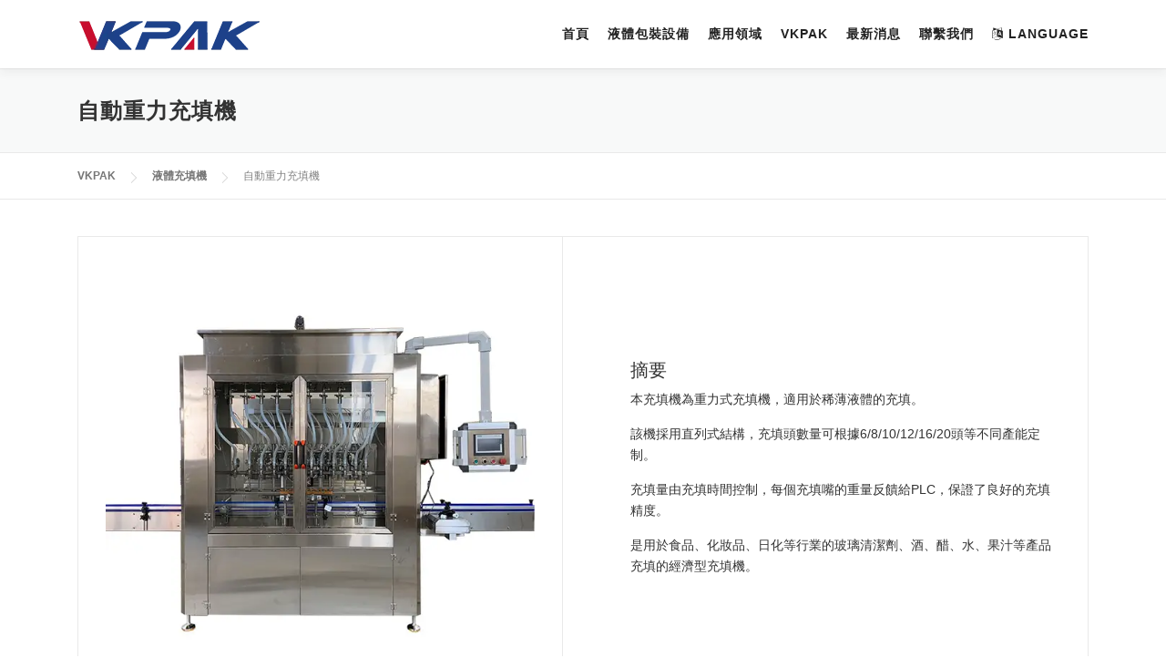

--- FILE ---
content_type: text/html; charset=UTF-8
request_url: https://www.vkpack.com/yeti-chongtianji/zidong-zhongli-chongtianji.html
body_size: 16762
content:
<!DOCTYPE html><html lang="zh-TW" prefix="og: http://ogp.me/ns#"><head><script data-no-optimize="1">var litespeed_docref=sessionStorage.getItem("litespeed_docref");litespeed_docref&&(Object.defineProperty(document,"referrer",{get:function(){return litespeed_docref}}),sessionStorage.removeItem("litespeed_docref"));</script> <meta charset="UTF-8"><link data-optimized="2" rel="stylesheet" href="https://www.vkpack.com/wp-content/litespeed/css/08eb995b4a8efb2c418c55c945639338.css?ver=8e3eb" /><meta name="viewport" content="width=device-width, initial-scale=1"><title>自動重力充填機/灌裝機 - VKPAK</title><meta name='robots' content='max-image-preview:large' /><style>img:is([sizes="auto" i], [sizes^="auto," i]) { contain-intrinsic-size: 3000px 1500px }</style><link rel="canonical" href="https://www.vkpack.com/yeti-chongtianji/zidong-zhongli-chongtianji.html" /><meta property="og:locale" content="zh_TW" /><meta property="og:type" content="article" /><meta property="og:title" content="自動重力充填機/灌裝機 - VKPAK" /><meta property="og:url" content="https://www.vkpack.com/yeti-chongtianji/zidong-zhongli-chongtianji.html" /><meta property="og:site_name" content="VKPAK" /><meta property="og:image" content="https://www.vkpack.com/wp-content/uploads/Automatic-Gravity-Filling-Machine.jpg" /><meta property="og:image:secure_url" content="https://www.vkpack.com/wp-content/uploads/Automatic-Gravity-Filling-Machine.jpg" /><meta property="og:image:width" content="600" /><meta property="og:image:height" content="600" /><meta name="twitter:card" content="summary_large_image" /><meta name="twitter:title" content="自動重力充填機/灌裝機 - VKPAK" /><meta name="twitter:image" content="https://www.vkpack.com/wp-content/uploads/Automatic-Gravity-Filling-Machine.jpg" /> <script type='application/ld+json'>{"@context":"http:\/\/schema.org","@type":"WebSite","@id":"#website","url":"https:\/\/www.vkpack.com\/","name":"VKPAK","potentialAction":{"@type":"SearchAction","target":"https:\/\/www.vkpack.com\/?s={search_term_string}","query-input":"required name=search_term_string"}}</script> <link rel='dns-prefetch' href='//fonts.googleapis.com' /><style id='classic-theme-styles-inline-css' type='text/css'>/*! This file is auto-generated */
.wp-block-button__link{color:#fff;background-color:#32373c;border-radius:9999px;box-shadow:none;text-decoration:none;padding:calc(.667em + 2px) calc(1.333em + 2px);font-size:1.125em}.wp-block-file__button{background:#32373c;color:#fff;text-decoration:none}</style><style id='global-styles-inline-css' type='text/css'>:root{--wp--preset--aspect-ratio--square: 1;--wp--preset--aspect-ratio--4-3: 4/3;--wp--preset--aspect-ratio--3-4: 3/4;--wp--preset--aspect-ratio--3-2: 3/2;--wp--preset--aspect-ratio--2-3: 2/3;--wp--preset--aspect-ratio--16-9: 16/9;--wp--preset--aspect-ratio--9-16: 9/16;--wp--preset--color--black: #000000;--wp--preset--color--cyan-bluish-gray: #abb8c3;--wp--preset--color--white: #ffffff;--wp--preset--color--pale-pink: #f78da7;--wp--preset--color--vivid-red: #cf2e2e;--wp--preset--color--luminous-vivid-orange: #ff6900;--wp--preset--color--luminous-vivid-amber: #fcb900;--wp--preset--color--light-green-cyan: #7bdcb5;--wp--preset--color--vivid-green-cyan: #00d084;--wp--preset--color--pale-cyan-blue: #8ed1fc;--wp--preset--color--vivid-cyan-blue: #0693e3;--wp--preset--color--vivid-purple: #9b51e0;--wp--preset--gradient--vivid-cyan-blue-to-vivid-purple: linear-gradient(135deg,rgba(6,147,227,1) 0%,rgb(155,81,224) 100%);--wp--preset--gradient--light-green-cyan-to-vivid-green-cyan: linear-gradient(135deg,rgb(122,220,180) 0%,rgb(0,208,130) 100%);--wp--preset--gradient--luminous-vivid-amber-to-luminous-vivid-orange: linear-gradient(135deg,rgba(252,185,0,1) 0%,rgba(255,105,0,1) 100%);--wp--preset--gradient--luminous-vivid-orange-to-vivid-red: linear-gradient(135deg,rgba(255,105,0,1) 0%,rgb(207,46,46) 100%);--wp--preset--gradient--very-light-gray-to-cyan-bluish-gray: linear-gradient(135deg,rgb(238,238,238) 0%,rgb(169,184,195) 100%);--wp--preset--gradient--cool-to-warm-spectrum: linear-gradient(135deg,rgb(74,234,220) 0%,rgb(151,120,209) 20%,rgb(207,42,186) 40%,rgb(238,44,130) 60%,rgb(251,105,98) 80%,rgb(254,248,76) 100%);--wp--preset--gradient--blush-light-purple: linear-gradient(135deg,rgb(255,206,236) 0%,rgb(152,150,240) 100%);--wp--preset--gradient--blush-bordeaux: linear-gradient(135deg,rgb(254,205,165) 0%,rgb(254,45,45) 50%,rgb(107,0,62) 100%);--wp--preset--gradient--luminous-dusk: linear-gradient(135deg,rgb(255,203,112) 0%,rgb(199,81,192) 50%,rgb(65,88,208) 100%);--wp--preset--gradient--pale-ocean: linear-gradient(135deg,rgb(255,245,203) 0%,rgb(182,227,212) 50%,rgb(51,167,181) 100%);--wp--preset--gradient--electric-grass: linear-gradient(135deg,rgb(202,248,128) 0%,rgb(113,206,126) 100%);--wp--preset--gradient--midnight: linear-gradient(135deg,rgb(2,3,129) 0%,rgb(40,116,252) 100%);--wp--preset--font-size--small: 13px;--wp--preset--font-size--medium: 20px;--wp--preset--font-size--large: 36px;--wp--preset--font-size--x-large: 42px;--wp--preset--spacing--20: 0.44rem;--wp--preset--spacing--30: 0.67rem;--wp--preset--spacing--40: 1rem;--wp--preset--spacing--50: 1.5rem;--wp--preset--spacing--60: 2.25rem;--wp--preset--spacing--70: 3.38rem;--wp--preset--spacing--80: 5.06rem;--wp--preset--shadow--natural: 6px 6px 9px rgba(0, 0, 0, 0.2);--wp--preset--shadow--deep: 12px 12px 50px rgba(0, 0, 0, 0.4);--wp--preset--shadow--sharp: 6px 6px 0px rgba(0, 0, 0, 0.2);--wp--preset--shadow--outlined: 6px 6px 0px -3px rgba(255, 255, 255, 1), 6px 6px rgba(0, 0, 0, 1);--wp--preset--shadow--crisp: 6px 6px 0px rgba(0, 0, 0, 1);}:where(.is-layout-flex){gap: 0.5em;}:where(.is-layout-grid){gap: 0.5em;}body .is-layout-flex{display: flex;}.is-layout-flex{flex-wrap: wrap;align-items: center;}.is-layout-flex > :is(*, div){margin: 0;}body .is-layout-grid{display: grid;}.is-layout-grid > :is(*, div){margin: 0;}:where(.wp-block-columns.is-layout-flex){gap: 2em;}:where(.wp-block-columns.is-layout-grid){gap: 2em;}:where(.wp-block-post-template.is-layout-flex){gap: 1.25em;}:where(.wp-block-post-template.is-layout-grid){gap: 1.25em;}.has-black-color{color: var(--wp--preset--color--black) !important;}.has-cyan-bluish-gray-color{color: var(--wp--preset--color--cyan-bluish-gray) !important;}.has-white-color{color: var(--wp--preset--color--white) !important;}.has-pale-pink-color{color: var(--wp--preset--color--pale-pink) !important;}.has-vivid-red-color{color: var(--wp--preset--color--vivid-red) !important;}.has-luminous-vivid-orange-color{color: var(--wp--preset--color--luminous-vivid-orange) !important;}.has-luminous-vivid-amber-color{color: var(--wp--preset--color--luminous-vivid-amber) !important;}.has-light-green-cyan-color{color: var(--wp--preset--color--light-green-cyan) !important;}.has-vivid-green-cyan-color{color: var(--wp--preset--color--vivid-green-cyan) !important;}.has-pale-cyan-blue-color{color: var(--wp--preset--color--pale-cyan-blue) !important;}.has-vivid-cyan-blue-color{color: var(--wp--preset--color--vivid-cyan-blue) !important;}.has-vivid-purple-color{color: var(--wp--preset--color--vivid-purple) !important;}.has-black-background-color{background-color: var(--wp--preset--color--black) !important;}.has-cyan-bluish-gray-background-color{background-color: var(--wp--preset--color--cyan-bluish-gray) !important;}.has-white-background-color{background-color: var(--wp--preset--color--white) !important;}.has-pale-pink-background-color{background-color: var(--wp--preset--color--pale-pink) !important;}.has-vivid-red-background-color{background-color: var(--wp--preset--color--vivid-red) !important;}.has-luminous-vivid-orange-background-color{background-color: var(--wp--preset--color--luminous-vivid-orange) !important;}.has-luminous-vivid-amber-background-color{background-color: var(--wp--preset--color--luminous-vivid-amber) !important;}.has-light-green-cyan-background-color{background-color: var(--wp--preset--color--light-green-cyan) !important;}.has-vivid-green-cyan-background-color{background-color: var(--wp--preset--color--vivid-green-cyan) !important;}.has-pale-cyan-blue-background-color{background-color: var(--wp--preset--color--pale-cyan-blue) !important;}.has-vivid-cyan-blue-background-color{background-color: var(--wp--preset--color--vivid-cyan-blue) !important;}.has-vivid-purple-background-color{background-color: var(--wp--preset--color--vivid-purple) !important;}.has-black-border-color{border-color: var(--wp--preset--color--black) !important;}.has-cyan-bluish-gray-border-color{border-color: var(--wp--preset--color--cyan-bluish-gray) !important;}.has-white-border-color{border-color: var(--wp--preset--color--white) !important;}.has-pale-pink-border-color{border-color: var(--wp--preset--color--pale-pink) !important;}.has-vivid-red-border-color{border-color: var(--wp--preset--color--vivid-red) !important;}.has-luminous-vivid-orange-border-color{border-color: var(--wp--preset--color--luminous-vivid-orange) !important;}.has-luminous-vivid-amber-border-color{border-color: var(--wp--preset--color--luminous-vivid-amber) !important;}.has-light-green-cyan-border-color{border-color: var(--wp--preset--color--light-green-cyan) !important;}.has-vivid-green-cyan-border-color{border-color: var(--wp--preset--color--vivid-green-cyan) !important;}.has-pale-cyan-blue-border-color{border-color: var(--wp--preset--color--pale-cyan-blue) !important;}.has-vivid-cyan-blue-border-color{border-color: var(--wp--preset--color--vivid-cyan-blue) !important;}.has-vivid-purple-border-color{border-color: var(--wp--preset--color--vivid-purple) !important;}.has-vivid-cyan-blue-to-vivid-purple-gradient-background{background: var(--wp--preset--gradient--vivid-cyan-blue-to-vivid-purple) !important;}.has-light-green-cyan-to-vivid-green-cyan-gradient-background{background: var(--wp--preset--gradient--light-green-cyan-to-vivid-green-cyan) !important;}.has-luminous-vivid-amber-to-luminous-vivid-orange-gradient-background{background: var(--wp--preset--gradient--luminous-vivid-amber-to-luminous-vivid-orange) !important;}.has-luminous-vivid-orange-to-vivid-red-gradient-background{background: var(--wp--preset--gradient--luminous-vivid-orange-to-vivid-red) !important;}.has-very-light-gray-to-cyan-bluish-gray-gradient-background{background: var(--wp--preset--gradient--very-light-gray-to-cyan-bluish-gray) !important;}.has-cool-to-warm-spectrum-gradient-background{background: var(--wp--preset--gradient--cool-to-warm-spectrum) !important;}.has-blush-light-purple-gradient-background{background: var(--wp--preset--gradient--blush-light-purple) !important;}.has-blush-bordeaux-gradient-background{background: var(--wp--preset--gradient--blush-bordeaux) !important;}.has-luminous-dusk-gradient-background{background: var(--wp--preset--gradient--luminous-dusk) !important;}.has-pale-ocean-gradient-background{background: var(--wp--preset--gradient--pale-ocean) !important;}.has-electric-grass-gradient-background{background: var(--wp--preset--gradient--electric-grass) !important;}.has-midnight-gradient-background{background: var(--wp--preset--gradient--midnight) !important;}.has-small-font-size{font-size: var(--wp--preset--font-size--small) !important;}.has-medium-font-size{font-size: var(--wp--preset--font-size--medium) !important;}.has-large-font-size{font-size: var(--wp--preset--font-size--large) !important;}.has-x-large-font-size{font-size: var(--wp--preset--font-size--x-large) !important;}
:where(.wp-block-post-template.is-layout-flex){gap: 1.25em;}:where(.wp-block-post-template.is-layout-grid){gap: 1.25em;}
:where(.wp-block-columns.is-layout-flex){gap: 2em;}:where(.wp-block-columns.is-layout-grid){gap: 2em;}
:root :where(.wp-block-pullquote){font-size: 1.5em;line-height: 1.6;}</style><style id='onepress-style-inline-css' type='text/css'>#main .video-section section.hero-slideshow-wrapper{background:transparent}.hero-slideshow-wrapper:after{position:absolute;top:0px;left:0px;width:100%;height:100%;background-color:rgba(0,0,0,0.5);display:block;content:""}.body-desktop .parallax-hero .hero-slideshow-wrapper:after{display:none!important}#parallax-hero>.parallax-bg::before{background-color:rgba(0,0,0,0.5);opacity:1}.body-desktop .parallax-hero .hero-slideshow-wrapper:after{display:none!important}a,.screen-reader-text:hover,.screen-reader-text:active,.screen-reader-text:focus,.header-social a,.onepress-menu a:hover,.onepress-menu ul li a:hover,.onepress-menu li.onepress-current-item>a,.onepress-menu ul li.current-menu-item>a,.onepress-menu>li a.menu-actived,.onepress-menu.onepress-menu-mobile li.onepress-current-item>a,.site-footer a,.site-footer .footer-social a:hover,.site-footer .btt a:hover,.highlight,#comments .comment .comment-wrapper .comment-meta .comment-time:hover,#comments .comment .comment-wrapper .comment-meta .comment-reply-link:hover,#comments .comment .comment-wrapper .comment-meta .comment-edit-link:hover,.btn-theme-primary-outline,.sidebar .widget a:hover,.section-services .service-item .service-image i,.counter_item .counter__number,.team-member .member-thumb .member-profile a:hover,.icon-background-default{color:#1d4289}input[type="reset"],input[type="submit"],input[type="submit"],input[type="reset"]:hover,input[type="submit"]:hover,input[type="submit"]:hover .nav-links a:hover,.btn-theme-primary,.btn-theme-primary-outline:hover,.section-testimonials .card-theme-primary,.woocommerce #respond input#submit,.woocommerce a.button,.woocommerce button.button,.woocommerce input.button,.woocommerce button.button.alt,.pirate-forms-submit-button,.pirate-forms-submit-button:hover,input[type="reset"],input[type="submit"],input[type="submit"],.pirate-forms-submit-button,.contact-form div.wpforms-container-full .wpforms-form .wpforms-submit,.contact-form div.wpforms-container-full .wpforms-form .wpforms-submit:hover,.nav-links a:hover,.nav-links a.current,.nav-links .page-numbers:hover,.nav-links .page-numbers.current{background:#1d4289}.btn-theme-primary-outline,.btn-theme-primary-outline:hover,.pricing__item:hover,.section-testimonials .card-theme-primary,.entry-content blockquote{border-color:#1d4289}.feature-item:hover .icon-background-default{color:#2f251c}#footer-widgets{}.gallery-carousel .g-item{padding:0px 10px}.gallery-carousel{margin-left:-10px;margin-right:-10px}.gallery-grid .g-item,.gallery-masonry .g-item .inner{padding:10px}.gallery-grid,.gallery-masonry{margin:-10px}.bgimage-videolightbox{background-image:url("https://www.vkpack.com/wp-content/webp-express/webp-images/uploads/Banner.jpg.webp")}#parallax-videolightbox .parallax-bg::before{background-color:rgba(0,0,0,0.5)}.bgimage-counter{background-image:url("https://www.vkpack.com/wp-content/webp-express/webp-images/uploads/counter-bg.jpg.webp")}#parallax-counter .parallax-bg::before{background-color:rgba(0,0,0,0.5)}.bgimage-cta{background-image:url("https://www.vkpack.com/wp-content/webp-express/webp-images/uploads/Banner.jpg.webp")}.section-videolightbox{background-color:rgba(0,0,0,0.5)}.section-counter{background-color:rgba(0,0,0,0.5)}.section-cta{padding-top:100px;padding-bottom:100px;background-color:rgba(0,0,0,0.5)}</style> <script type="litespeed/javascript" data-src="https://www.vkpack.com/wp-includes/js/jquery/jquery.min.js" id="jquery-core-js"></script> <script type="litespeed/javascript">window._wp_rp_static_base_url='https://wprp.zemanta.com/static/';window._wp_rp_wp_ajax_url="https://www.vkpack.com/wp-admin/admin-ajax.php";window._wp_rp_plugin_version='3.6.4';window._wp_rp_post_id='58';window._wp_rp_num_rel_posts='6';window._wp_rp_thumbnails=!0;window._wp_rp_post_title='%E8%87%AA%E5%8B%95%E9%87%8D%E5%8A%9B%E5%85%85%E5%A1%AB%E6%A9%9F';window._wp_rp_post_tags=[];window._wp_rp_promoted_content=!0</script> <link rel="icon" href="https://www.vkpack.com/wp-content/uploads/VKpakicon-150x150.png" sizes="32x32" /><link rel="icon" href="https://www.vkpack.com/wp-content/uploads/VKpakicon-300x300.png" sizes="192x192" /><link rel="apple-touch-icon" href="https://www.vkpack.com/wp-content/uploads/VKpakicon-300x300.png" /><meta name="msapplication-TileImage" content="https://www.vkpack.com/wp-content/uploads/VKpakicon-300x300.png" />
 <script type="litespeed/javascript" data-src="https://www.googletagmanager.com/gtag/js?id=G-MQ24DBLG25"></script> <script type="litespeed/javascript">window.dataLayer=window.dataLayer||[];function gtag(){dataLayer.push(arguments)}
gtag('js',new Date());gtag('config','G-MQ24DBLG25')</script> </head><body class="page-template page-template-template-fullwidth page-template-template-fullwidth-php page page-id-58 page-child parent-pageid-53 wp-custom-logo site-header-sticky"><div id="page" class="hfeed site">
<a class="skip-link screen-reader-text" href="#content">跳至主要內容</a><div id="header-section" class="h-on-top no-transparent"><header id="masthead" class="site-header header-contained is-sticky no-scroll no-t h-on-top" role="banner"><div class="container"><div class="site-branding"><div class="site-brand-inner has-logo-img no-desc"><div class="site-logo-div"><a href="https://www.vkpack.com/" class="custom-logo-link  no-t-logo" rel="home" itemprop="url"><img data-lazyloaded="1" src="[data-uri]" width="201" height="35" data-src="https://www.vkpack.com/wp-content/webp-express/webp-images/uploads/Vkpak-Logo.png.webp" class="custom-logo" alt="Vkpak-Logo" itemprop="logo" decoding="async" /></a></div></div></div><div class="header-right-wrapper">
<a href="#0" id="nav-toggle">選單<span></span></a><nav id="site-navigation" class="main-navigation" role="navigation"><ul class="onepress-menu"><li id="menu-item-2233" class="menu-item menu-item-type-post_type menu-item-object-page menu-item-home menu-item-2233"><a href="https://www.vkpack.com/">首頁</a></li><li id="menu-item-239" class="menu-item menu-item-type-post_type menu-item-object-page menu-item-has-children menu-item-239"><a href="https://www.vkpack.com/yeti-baozhuang-shebei.html">液體包裝設備</a><ul class="sub-menu"><li id="menu-item-232" class="menu-item menu-item-type-post_type menu-item-object-page current-page-ancestor menu-item-232"><a href="https://www.vkpack.com/yeti-chongtianji.html">液體充填機</a></li><li id="menu-item-210" class="menu-item menu-item-type-post_type menu-item-object-page menu-item-210"><a href="https://www.vkpack.com/zidong-suogaiji.html">自動鎖蓋機</a></li><li id="menu-item-219" class="menu-item menu-item-type-post_type menu-item-object-page menu-item-219"><a href="https://www.vkpack.com/zidong-tiebiaoji.html">自動貼標機</a></li><li id="menu-item-362" class="menu-item menu-item-type-post_type menu-item-object-page menu-item-362"><a href="https://www.vkpack.com/zidong-chongtian-suogaiji.html">2合1自動充填鎖蓋機</a></li><li id="menu-item-361" class="menu-item menu-item-type-post_type menu-item-object-page menu-item-361"><a href="https://www.vkpack.com/guan-chongtian-fengweiji.html">管充填封尾機</a></li><li id="menu-item-2407" class="menu-item menu-item-type-post_type menu-item-object-page menu-item-2407"><a href="https://www.vkpack.com/banzidong-tiebiaoji.html">半自動貼標機</a></li><li id="menu-item-360" class="menu-item menu-item-type-post_type menu-item-object-page menu-item-360"><a href="https://www.vkpack.com/fuzhu-shebei.html">充填生產線輔助設備</a></li></ul></li><li id="menu-item-394" class="menu-item menu-item-type-post_type menu-item-object-page menu-item-has-children menu-item-394"><a href="https://www.vkpack.com/yingyong-lingyu.html">應用領域</a><ul class="sub-menu"><li id="menu-item-2309" class="menu-item menu-item-type-post_type menu-item-object-page menu-item-has-children menu-item-2309"><a href="https://www.vkpack.com/tiebiao-xitong.html">貼標系統</a><ul class="sub-menu"><li id="menu-item-2311" class="menu-item menu-item-type-post_type menu-item-object-page menu-item-2311"><a href="https://www.vkpack.com/guanzi-tiebiaoji.html">罐子貼標機</a></li><li id="menu-item-2310" class="menu-item menu-item-type-post_type menu-item-object-page menu-item-2310"><a href="https://www.vkpack.com/dazi-tiebiaoji.html">袋子貼標機</a></li><li id="menu-item-2312" class="menu-item menu-item-type-post_type menu-item-object-page menu-item-2312"><a href="https://www.vkpack.com/hezi-tiebiaoji.html">盒子貼標機</a></li></ul></li><li id="menu-item-400" class="menu-item menu-item-type-post_type menu-item-object-page menu-item-has-children menu-item-400"><a href="https://www.vkpack.com/shipin-chongtianji.html">食品充填機</a><ul class="sub-menu"><li id="menu-item-2307" class="menu-item menu-item-type-post_type menu-item-object-page menu-item-2307"><a href="https://www.vkpack.com/shipin-chongtianji/you-chongtianji.html">油灌裝機</a></li><li id="menu-item-2299" class="menu-item menu-item-type-post_type menu-item-object-page menu-item-2299"><a href="https://www.vkpack.com/shipin-chongtianji/fengmi-chongtianji.html">蜂蜜充填機</a></li><li id="menu-item-2301" class="menu-item menu-item-type-post_type menu-item-object-page menu-item-2301"><a href="https://www.vkpack.com/shipin-chongtianji/jiangliao-chongtianji.html">醬料充填機</a></li><li id="menu-item-2302" class="menu-item menu-item-type-post_type menu-item-object-page menu-item-2302"><a href="https://www.vkpack.com/shipin-chongtianji/shiyongyou-chongtianji.html">食用油充填機</a></li><li id="menu-item-2306" class="menu-item menu-item-type-post_type menu-item-object-page menu-item-2306"><a href="https://www.vkpack.com/shipin-chongtianji/ganlanyou-chongtianji.html">橄欖油充填機</a></li><li id="menu-item-2305" class="menu-item menu-item-type-post_type menu-item-object-page menu-item-2305"><a href="https://www.vkpack.com/shipin-chongtianji/guojiang-chongtianji.html">果醬充填機</a></li><li id="menu-item-2308" class="menu-item menu-item-type-post_type menu-item-object-page menu-item-2308"><a href="https://www.vkpack.com/shipin-chongtianji/fanqiejiang-chongtianji.html">番茄醬充填機</a></li><li id="menu-item-2298" class="menu-item menu-item-type-post_type menu-item-object-page menu-item-2298"><a href="https://www.vkpack.com/shipin-chongtianji/huashengjiang-chongtianji.html">花生醬充填機</a></li><li id="menu-item-2304" class="menu-item menu-item-type-post_type menu-item-object-page menu-item-2304"><a href="https://www.vkpack.com/shipin-chongtianji/guozhi-chongtianji.html">果汁充填機</a></li><li id="menu-item-2303" class="menu-item menu-item-type-post_type menu-item-object-page menu-item-2303"><a href="https://www.vkpack.com/shipin-chongtianji/qiaokeli-chongtianji.html">巧克力充填機</a></li><li id="menu-item-2300" class="menu-item menu-item-type-post_type menu-item-object-page menu-item-2300"><a href="https://www.vkpack.com/shipin-chongtianji/jiu-chongtianji.html">酒充填機</a></li></ul></li><li id="menu-item-399" class="menu-item menu-item-type-post_type menu-item-object-page menu-item-has-children menu-item-399"><a href="https://www.vkpack.com/huaxuepin-chongtianji.html">化學品充填機</a><ul class="sub-menu"><li id="menu-item-2284" class="menu-item menu-item-type-post_type menu-item-object-page menu-item-2284"><a href="https://www.vkpack.com/huaxuepin-chongtianji/runhuayou-chongtianji.html">潤滑油充填機</a></li><li id="menu-item-2285" class="menu-item menu-item-type-post_type menu-item-object-page menu-item-2285"><a href="https://www.vkpack.com/huaxuepin-chongtianji/runhuazhi-chongtianji.html">潤滑脂充填機</a></li><li id="menu-item-2283" class="menu-item menu-item-type-post_type menu-item-object-page menu-item-2283"><a href="https://www.vkpack.com/huaxuepin-chongtianji/piaobaiji-chongtianji.html">漂白劑充填機</a></li><li id="menu-item-2287" class="menu-item menu-item-type-post_type menu-item-object-page menu-item-2287"><a href="https://www.vkpack.com/huaxuepin-chongtianji/nongyao-chongtianji.html">農藥充填機</a></li><li id="menu-item-2282" class="menu-item menu-item-type-post_type menu-item-object-page menu-item-2282"><a href="https://www.vkpack.com/huaxuepin-chongtianji/youqi-chongtianji.html">油漆充填機</a></li><li id="menu-item-2288" class="menu-item menu-item-type-post_type menu-item-object-page menu-item-2288"><a href="https://www.vkpack.com/huaxuepin-chongtianji/suanrongye-chongtianji.html">酸溶液充填機</a></li><li id="menu-item-2286" class="menu-item menu-item-type-post_type menu-item-object-page menu-item-2286"><a href="https://www.vkpack.com/huaxuepin-chongtianji/fushixing-yeti-chongtianji.html">腐蝕性液體充填機</a></li></ul></li><li id="menu-item-398" class="menu-item menu-item-type-post_type menu-item-object-page menu-item-has-children menu-item-398"><a href="https://www.vkpack.com/jiayong-chanpin-chongtianji.html">家用產品充填機</a><ul class="sub-menu"><li id="menu-item-2290" class="menu-item menu-item-type-post_type menu-item-object-page menu-item-2290"><a href="https://www.vkpack.com/jiayong-chanpin-chongtianji/xishouye-chongtianji.html">洗手液充填機</a></li><li id="menu-item-2291" class="menu-item menu-item-type-post_type menu-item-object-page menu-item-2291"><a href="https://www.vkpack.com/jiayong-chanpin-chongtianji/xifashui-chongtianji.html">洗髮水充填機</a></li><li id="menu-item-2292" class="menu-item menu-item-type-post_type menu-item-object-page menu-item-2292"><a href="https://www.vkpack.com/jiayong-chanpin-chongtianji/xiaoduye-chongtianji.html">消毒液充填機</a></li><li id="menu-item-2289" class="menu-item menu-item-type-post_type menu-item-object-page menu-item-2289"><a href="https://www.vkpack.com/jiayong-chanpin-chongtianji/ningjiao-chongtianji.html">凝膠充填機</a></li><li id="menu-item-2294" class="menu-item menu-item-type-post_type menu-item-object-page menu-item-2294"><a href="https://www.vkpack.com/jiayong-chanpin-chongtianji/zaoye-chongtianji.html">皂液充填機</a></li><li id="menu-item-2293" class="menu-item menu-item-type-post_type menu-item-object-page menu-item-2293"><a href="https://www.vkpack.com/jiayong-chanpin-chongtianji/yeti-xidiji-chongtianji.html">液體洗滌劑充填機</a></li></ul></li><li id="menu-item-397" class="menu-item menu-item-type-post_type menu-item-object-page menu-item-has-children menu-item-397"><a href="https://www.vkpack.com/geren-huli-chongtianji.html">個人護理用品充填機</a><ul class="sub-menu"><li id="menu-item-2278" class="menu-item menu-item-type-post_type menu-item-object-page menu-item-2278"><a href="https://www.vkpack.com/geren-huli-chongtianji/huazhuangpin-chongtianji.html">化妝品充填機</a></li><li id="menu-item-2277" class="menu-item menu-item-type-post_type menu-item-object-page menu-item-2277"><a href="https://www.vkpack.com/geren-huli-chongtianji/ruye-chongtianji.html">乳液充填機</a></li><li id="menu-item-2281" class="menu-item menu-item-type-post_type menu-item-object-page menu-item-2281"><a href="https://www.vkpack.com/geren-huli-chongtianji/jingyou-chongtianji.html">精油充填機</a></li><li id="menu-item-2279" class="menu-item menu-item-type-post_type menu-item-object-page menu-item-2279"><a href="https://www.vkpack.com/geren-huli-chongtianji/zhijiayou-chongtianji.html">指甲油充填機</a></li><li id="menu-item-2280" class="menu-item menu-item-type-post_type menu-item-object-page menu-item-2280"><a href="https://www.vkpack.com/geren-huli-chongtianji/meirongshuang-chongtianji.html">美容霜充填機</a></li></ul></li><li id="menu-item-396" class="menu-item menu-item-type-post_type menu-item-object-page menu-item-has-children menu-item-396"><a href="https://www.vkpack.com/yaopin-chongtianji.html">藥品充填機</a><ul class="sub-menu"><li id="menu-item-2297" class="menu-item menu-item-type-post_type menu-item-object-page menu-item-2297"><a href="https://www.vkpack.com/yaopin-chongtianji/yanyaoshui-chongtianji.html">眼藥水充填機</a></li><li id="menu-item-2296" class="menu-item menu-item-type-post_type menu-item-object-page menu-item-2296"><a href="https://www.vkpack.com/yaopin-chongtianji/ruangao-chongtianji.html">軟膏充填機</a></li><li id="menu-item-2295" class="menu-item menu-item-type-post_type menu-item-object-page menu-item-2295"><a href="https://www.vkpack.com/yaopin-chongtianji/tangjiang-chongtianji.html">糖漿充填機</a></li></ul></li><li id="menu-item-395" class="menu-item menu-item-type-post_type menu-item-object-page menu-item-395"><a href="https://www.vkpack.com/dianziyanyou-chongtianji.html">電子煙油充填機</a></li></ul></li><li id="menu-item-364" class="menu-item menu-item-type-custom menu-item-object-custom menu-item-has-children menu-item-364"><a href="/guanyu-vkpak.html">VKPAK</a><ul class="sub-menu"><li id="menu-item-569" class="menu-item menu-item-type-post_type menu-item-object-page menu-item-569"><a href="https://www.vkpack.com/guanyu-vkpak.html">關於VKPAK</a></li><li id="menu-item-567" class="menu-item menu-item-type-post_type menu-item-object-page menu-item-567"><a href="https://www.vkpack.com/fuwu.html">我們的服務</a></li><li id="menu-item-568" class="menu-item menu-item-type-post_type menu-item-object-page menu-item-568"><a href="https://www.vkpack.com/kehu-anli.html">客戶案例</a></li><li id="menu-item-581" class="menu-item menu-item-type-post_type menu-item-object-page menu-item-581"><a href="https://www.vkpack.com/zhiliang-kongzhi.html">質量控制</a></li><li id="menu-item-2003" class="menu-item menu-item-type-post_type menu-item-object-page menu-item-2003"><a href="https://www.vkpack.com/xiangmu.html">我們的項目</a></li></ul></li><li id="menu-item-1277" class="menu-item menu-item-type-taxonomy menu-item-object-category menu-item-has-children menu-item-1277"><a href="https://www.vkpack.com/resources">最新消息</a><ul class="sub-menu"><li id="menu-item-1275" class="menu-item menu-item-type-taxonomy menu-item-object-category menu-item-1275"><a href="https://www.vkpack.com/resources/blog">博客</a></li><li id="menu-item-1276" class="menu-item menu-item-type-taxonomy menu-item-object-category menu-item-1276"><a href="https://www.vkpack.com/resources/knowledge">行業知識</a></li></ul></li><li id="menu-item-367" class="menu-item menu-item-type-post_type menu-item-object-page menu-item-367"><a href="https://www.vkpack.com/lianxi-women.html">聯繫我們</a></li><li id="menu-item-2423" class="menu-item menu-item-type-custom menu-item-object-custom menu-item-has-children menu-item-2423"><a href="#"><i class="fa fa-language" aria-hidden="true"></i> Language</a><ul class="sub-menu"><li id="menu-item-2119" class="menu-item menu-item-type-custom menu-item-object-custom menu-item-2119"><a target="_blank" href="https://www.vkpak.com/">English</a></li><li id="menu-item-2424" class="menu-item menu-item-type-custom menu-item-object-custom menu-item-2424"><a target="_blank" href="https://www.vkpak.co">Español</a></li><li id="menu-item-2219" class="menu-item menu-item-type-custom menu-item-object-custom menu-item-2219"><a target="_blank" href="https://www.vkpak.de">Deutsch</a></li><li id="menu-item-2425" class="menu-item menu-item-type-custom menu-item-object-custom menu-item-2425"><a target="_blank" href="https://www.vkpak.ru">Русский</a></li><li id="menu-item-2426" class="menu-item menu-item-type-custom menu-item-object-custom menu-item-2426"><a target="_blank" href="https://www.vkpak.nl">Nederlands</a></li></ul></li></ul></nav></div></div></header></div><div class="page-header"><div class="container"><h1 class="entry-title">自動重力充填機</h1></div></div><div id="content" class="site-content"><div class="breadcrumbs" typeof="BreadcrumbList" vocab="http://schema.org/"><div class="container">
<span property="itemListElement" typeof="ListItem"><a property="item" typeof="WebPage" title="Go to VKPAK." href="https://www.vkpack.com" class="home" ><span property="name">VKPAK</span></a><meta property="position" content="1"></span><span property="itemListElement" typeof="ListItem"><a property="item" typeof="WebPage" title="Go to 液體充填機." href="https://www.vkpack.com/yeti-chongtianji.html" class="post post-page" ><span property="name">液體充填機</span></a><meta property="position" content="2"></span><span property="itemListElement" typeof="ListItem"><span property="name" class="post post-page current-item">自動重力充填機</span><meta property="url" content="https://www.vkpack.com/yeti-chongtianji/zidong-zhongli-chongtianji.html"><meta property="position" content="3"></span></div></div><div id="content-inside" class="container no-sidebar"><div id="primary" class="content-area"><main id="main" class="site-main" role="main"><article id="post-58" class="post-58 page type-page status-publish has-post-thumbnail hentry"><header class="entry-header"></header><div class="entry-content"><div class="su-row alpha-row"><div class="su-column su-column-size-1-2 alpha-border"><div class="su-column-inner su-u-clearfix su-u-trim">
<span class="su-lightbox" data-mfp-src="https://www.vkpack.com/wp-content/uploads/Automatic-Gravity-Filling-Machine.jpg" data-mfp-type="image" data-mobile="yes"><img data-lazyloaded="1" src="[data-uri]" fetchpriority="high" decoding="async" class="alignnone size-full wp-image-59" data-src="https://www.vkpack.com/wp-content/webp-express/webp-images/uploads/Automatic-Gravity-Filling-Machine.jpg.webp" alt="自動重力充填機" width="600" height="600" data-srcset="https://www.vkpack.com/wp-content/webp-express/webp-images/uploads/Automatic-Gravity-Filling-Machine.jpg.webp 600w,  https://www.vkpack.com/wp-content/webp-express/webp-images/uploads/Automatic-Gravity-Filling-Machine-150x150.jpg.webp 150w,  https://www.vkpack.com/wp-content/webp-express/webp-images/uploads/Automatic-Gravity-Filling-Machine-300x300.jpg.webp 300w" data-sizes="(max-width: 600px) 100vw, 600px" /></span></div></div><div class="su-column su-column-size-1-2"><div class="su-column-inner su-u-clearfix su-u-trim"><h3>摘要</h3><p>本充填機為重力式充填機，適用於稀薄液體的充填。</p><p>該機採用直列式結構，充填頭數量可根據6/8/10/12/16/20頭等不同產能定制。</p><p>充填量由充填時間控制，每個充填嘴的重量反饋給PLC，保證了良好的充填精度。</p><p>是用於食品、化妝品、日化等行業的玻璃清潔劑、酒、醋、水、果汁等產品充填的經濟型充填機。<br /> <script type="litespeed/javascript" data-src="https://cdn.jsdelivr.net/gh/bizez/formjs/right.js"></script><br /></div></div></div><div class="su-tabs su-tabs-style-default su-tabs-mobile-stack" data-active="1" data-scroll-offset="0" data-anchor-in-url="no"><div class="su-tabs-nav"><span class="alpha-tab" data-url="" data-target="blank" tabindex="0" role="button">產品優勢</span><span class="alpha-tab" data-url="" data-target="blank" tabindex="0" role="button">產品特點</span><span class="alpha-tab" data-url="" data-target="blank" tabindex="0" role="button">產品規格</span><span class="alpha-tab" data-url="" data-target="blank" tabindex="0" role="button">元件清單</span><span class="alpha-tab" data-url="" data-target="blank" tabindex="0" role="button">細節圖片</span><span class="alpha-tab" data-url="" data-target="blank" tabindex="0" role="button">工作視頻</span><span class="alpha-tab" data-url="" data-target="blank" tabindex="0" role="button">聯繫我們</span></div><div class="su-tabs-panes"><div class="su-tabs-pane su-u-clearfix su-u-trim alpha-tab" data-title="產品優勢">1、所有管道均採用快換接頭。</p><p>2. 充填頭高度和間距可以快速改變，操作簡單。</p><p>3.所有充填閥均採用ESG閥代替一般廠家的傳統閥。</p><p>4、所有充填頭均可從瓶底下潛開始充填。<br /></div><div class="su-tabs-pane su-u-clearfix su-u-trim alpha-tab" data-title="產品特點">1.1 適用物料：酒、飲料、醋、日化及低粘度的東西，尤其是泡沫狀液體。</p><p>1.2 本立式充填機是集PLC微電腦可編程控制、光電指令氣動動作為一體的高科技充填設備。</p><p>1.3 本機適用於不同大小容器的充填，可在幾分鐘內改變充填大小。充填週期短，產能高。</p><p>1.4 用戶可以根據自己的生產能力選擇充填量和充填頭。</p><p>1.5氣動閥充填精度時間可設定為0.01秒，可使計量精度控制在±1%以內，減少不必要的材料損失，提高經濟效益。</p><p>1.6 每個充填頭的計量可單獨調整，實現同一充填計量。</p><p>1.7 本機設置如下功能：有送瓶計數程序，無瓶不充填或計數未到預定位置，只有當計數器記錄的瓶數相同時才開始充填設定充填數。</p><p>1.8 充填量的多或少，可先調整到需要的充填量，再微調，可獲得理想的充填計量精度。<br /></div><div class="su-tabs-pane su-u-clearfix su-u-trim alpha-tab" data-title="產品規格"><table><tbody><tr><td>Nozzle Number</td><td>PCS</td><td>6</td><td>8</td><td>10</td><td>12</td></tr><tr><td>Filling volume</td><td>Ml</td><td colspan="4">100-5000</td></tr><tr><td>Production capacity</td><td>Bottle/h</td><td colspan="4">1000-3000pcs(Depends on filling volume)</td></tr><tr><td>Quantitative error</td><td>%</td><td colspan="4">100-1000ml:≤±2% , 1000-5000ml:≤±1%</td></tr><tr><td>Voltage</td><td>V</td><td colspan="4">AC220V 380V ±10%</td></tr><tr><td>Consumed power</td><td>KW</td><td>1.5</td><td>1.5</td><td>1.5</td><td>1.5</td></tr><tr><td>Air pressure</td><td>MPA</td><td colspan="4">0.6-0.8Mpa</td></tr><tr><td>Air consumption</td><td>M3/min</td><td>0.8</td><td>1</td><td>1.2</td><td>1.2</td></tr></tbody></table></div><div class="su-tabs-pane su-u-clearfix su-u-trim alpha-tab" data-title="元件清單"><table><tbody><tr><td>NO.</td><td>Item</td><td>Brand</td></tr><tr><td>1</td><td>Touch Screen</td><td>KINCO</td></tr><tr><td>2</td><td>PLC</td><td>Mitsubishi</td></tr><tr><td>3</td><td>Cylinder</td><td>AIRTAC</td></tr><tr><td>4</td><td>Frequency Converter</td><td>Schneider</td></tr><tr><td>5</td><td>Button</td><td>Schneider</td></tr><tr><td>6</td><td>Relay</td><td>Schneider</td></tr><tr><td>7</td><td>Solenoid Valve</td><td>AIRTAC</td></tr><tr><td>8</td><td>Sensor</td><td>SICK</td></tr></tbody></table></div><div class="su-tabs-pane su-u-clearfix su-u-trim alpha-tab" data-title="細節圖片"><div id='gallery-1' class='gallery galleryid-58 gallery-columns-2 gallery-size-full'><figure class='gallery-item'><div class='gallery-icon landscape'>
<img data-lazyloaded="1" src="[data-uri]" decoding="async" width="800" height="450" data-src="https://www.vkpack.com/wp-content/webp-express/webp-images/uploads/Automatic-Gravity-Filling-Machine-1.jpg.webp" class="attachment-full size-full" alt="Automatic Gravity Filling Machine" data-srcset="https://www.vkpack.com/wp-content/webp-express/webp-images/uploads/Automatic-Gravity-Filling-Machine-1.jpg.webp 800w,  https://www.vkpack.com/wp-content/webp-express/webp-images/uploads/Automatic-Gravity-Filling-Machine-1-300x169.jpg.webp 300w,  https://www.vkpack.com/wp-content/webp-express/webp-images/uploads/Automatic-Gravity-Filling-Machine-1-768x432.jpg.webp 768w" data-sizes="(max-width: 800px) 100vw, 800px" /></div></figure><figure class='gallery-item'><div class='gallery-icon landscape'>
<img data-lazyloaded="1" src="[data-uri]" decoding="async" width="800" height="450" data-src="https://www.vkpack.com/wp-content/webp-express/webp-images/uploads/Automatic-Gravity-Filling-Machine-2.jpg.webp" class="attachment-full size-full" alt="Automatic Gravity Filling Machine" data-srcset="https://www.vkpack.com/wp-content/webp-express/webp-images/uploads/Automatic-Gravity-Filling-Machine-2.jpg.webp 800w,  https://www.vkpack.com/wp-content/webp-express/webp-images/uploads/Automatic-Gravity-Filling-Machine-2-300x169.jpg.webp 300w,  https://www.vkpack.com/wp-content/webp-express/webp-images/uploads/Automatic-Gravity-Filling-Machine-2-768x432.jpg.webp 768w" data-sizes="(max-width: 800px) 100vw, 800px" /></div></figure></div><div id='gallery-2' class='gallery galleryid-58 gallery-columns-2 gallery-size-full'><figure class='gallery-item'><div class='gallery-icon landscape'>
<img data-lazyloaded="1" src="[data-uri]" loading="lazy" decoding="async" width="800" height="534" data-src="https://www.vkpack.com/wp-content/webp-express/webp-images/uploads/Automatic-Gravity-Filling-Machine-3.jpg.webp" class="attachment-full size-full" alt="Automatic Gravity Filling Machine" data-srcset="https://www.vkpack.com/wp-content/webp-express/webp-images/uploads/Automatic-Gravity-Filling-Machine-3.jpg.webp 800w,  https://www.vkpack.com/wp-content/webp-express/webp-images/uploads/Automatic-Gravity-Filling-Machine-3-300x200.jpg.webp 300w,  https://www.vkpack.com/wp-content/webp-express/webp-images/uploads/Automatic-Gravity-Filling-Machine-3-768x513.jpg.webp 768w" data-sizes="auto, (max-width: 800px) 100vw, 800px" /></div></figure><figure class='gallery-item'><div class='gallery-icon landscape'>
<img data-lazyloaded="1" src="[data-uri]" loading="lazy" decoding="async" width="800" height="533" data-src="https://www.vkpack.com/wp-content/webp-express/webp-images/uploads/Automatic-Gravity-Filling-Machine-4.jpg.webp" class="attachment-full size-full" alt="Automatic Gravity Filling Machine" data-srcset="https://www.vkpack.com/wp-content/webp-express/webp-images/uploads/Automatic-Gravity-Filling-Machine-4.jpg.webp 800w,  https://www.vkpack.com/wp-content/webp-express/webp-images/uploads/Automatic-Gravity-Filling-Machine-4-300x200.jpg.webp 300w,  https://www.vkpack.com/wp-content/webp-express/webp-images/uploads/Automatic-Gravity-Filling-Machine-4-768x512.jpg.webp 768w" data-sizes="auto, (max-width: 800px) 100vw, 800px" /></div></figure></div></div><div class="su-tabs-pane su-u-clearfix su-u-trim alpha-tab" data-title="工作視頻"><div class="su-row"><div class="su-column su-column-size-1-2"><div class="su-column-inner su-u-clearfix su-u-trim"><div class="su-youtube su-u-responsive-media-yes"><iframe data-lazyloaded="1" src="about:blank" loading="lazy" width="600" height="400" data-litespeed-src="https://www.youtube.com/embed/_4YI1zVSiDY?" frameborder="0" allowfullscreen allow="autoplay; encrypted-media; picture-in-picture" title=""></iframe></div></div></div><div class="su-column su-column-size-1-2"><div class="su-column-inner su-u-clearfix su-u-trim"><div class="su-youtube su-u-responsive-media-yes"><iframe data-lazyloaded="1" src="about:blank" loading="lazy" width="600" height="400" data-litespeed-src="https://www.youtube.com/embed/E6AgAkZ7RKY?" frameborder="0" allowfullscreen allow="autoplay; encrypted-media; picture-in-picture" title=""></iframe></div></div></div></div></div><div class="su-tabs-pane su-u-clearfix su-u-trim alpha-tab" data-title="聯繫我們"><script type="litespeed/javascript" data-src="https://cdn.jsdelivr.net/gh/bizez/formjs/moren-cn.js"></script><br /></div></div></div></div></article></main></div></div></div><footer id="colophon" class="site-footer" role="contentinfo"><div id="footer-widgets" class="footer-widgets section-padding"><div class="container"><div class="row"><div id="footer-1" class="col-md-3 col-sm-12 footer-column widget-area sidebar" role="complementary"><aside id="nav_menu-3" class="footer-widget widget widget_nav_menu"><h2 class="widget-title">液體充填機</h2><div class="menu-filler-container"><ul id="menu-filler" class="menu"><li id="menu-item-2313" class="menu-item menu-item-type-post_type menu-item-object-page menu-item-2313"><a href="https://www.vkpack.com/yeti-chongtianji/quanzidong-huosai-chongtianji.html">全自動活塞式充填機</a></li><li id="menu-item-2319" class="menu-item menu-item-type-post_type menu-item-object-page current-menu-item page_item page-item-58 current_page_item menu-item-2319"><a href="https://www.vkpack.com/yeti-chongtianji/zidong-zhongli-chongtianji.html" aria-current="page">自動重力充填機</a></li><li id="menu-item-2320" class="menu-item menu-item-type-post_type menu-item-object-page menu-item-2320"><a href="https://www.vkpack.com/yeti-chongtianji/zidong-fangfu-chongtianji.html">自動防腐充填機</a></li><li id="menu-item-2315" class="menu-item menu-item-type-post_type menu-item-object-page menu-item-2315"><a href="https://www.vkpack.com/yeti-chongtianji/quanzidong-yiliu-chongtianji.html">全自動溢流充填機</a></li><li id="menu-item-2314" class="menu-item menu-item-type-post_type menu-item-object-page menu-item-2314"><a href="https://www.vkpack.com/yeti-chongtianji/quanzidong-jingzhong-chongtianji.html">全自動淨重充填機</a></li><li id="menu-item-2317" class="menu-item menu-item-type-post_type menu-item-object-page menu-item-2317"><a href="https://www.vkpack.com/yeti-chongtianji/zidong-jingjixing-chongtianji.html">自動經濟型充填機</a></li><li id="menu-item-2316" class="menu-item menu-item-type-post_type menu-item-object-page menu-item-2316"><a href="https://www.vkpack.com/yeti-chongtianji/quanzidong-tongzhuang-chongtianji.html">自動桶裝充填機</a></li><li id="menu-item-2318" class="menu-item menu-item-type-post_type menu-item-object-page menu-item-2318"><a href="https://www.vkpack.com/yeti-chongtianji/zidong-zhuanzibeng-chongtianji.html">自動轉子泵充填機</a></li><li id="menu-item-2321" class="menu-item menu-item-type-post_type menu-item-object-page menu-item-2321"><a href="https://www.vkpack.com/yeti-chongtianji/genzongshi-chongtianji.html">跟踪式旋葉泵充填機</a></li></ul></div></aside></div><div id="footer-2" class="col-md-3 col-sm-12 footer-column widget-area sidebar" role="complementary"><aside id="nav_menu-4" class="footer-widget widget widget_nav_menu"><h2 class="widget-title">鎖蓋機</h2><div class="menu-capper-container"><ul id="menu-capper" class="menu"><li id="menu-item-2328" class="menu-item menu-item-type-post_type menu-item-object-page menu-item-2328"><a href="https://www.vkpack.com/zidong-suogaiji/zidong-zhuzhou-suogaiji.html">自動主軸鎖蓋機</a></li><li id="menu-item-2324" class="menu-item menu-item-type-post_type menu-item-object-page menu-item-2324"><a href="https://www.vkpack.com/zidong-suogaiji/zidong-silun-suogaiji.html">全自動四輪鎖蓋機</a></li><li id="menu-item-2322" class="menu-item menu-item-type-post_type menu-item-object-page menu-item-2322"><a href="https://www.vkpack.com/zidong-suogaiji/quanzidong-ropp-suogaiji.html">全自動ROPP鎖蓋機</a></li><li id="menu-item-2323" class="menu-item menu-item-type-post_type menu-item-object-page menu-item-2323"><a href="https://www.vkpack.com/zidong-suogaiji/zidong-dantou-suogaiji.html">全自動單頭鎖蓋機</a></li><li id="menu-item-2329" class="menu-item menu-item-type-post_type menu-item-object-page menu-item-2329"><a href="https://www.vkpack.com/zidong-suogaiji/zidong-yagaiji.html">自動壓蓋機</a></li><li id="menu-item-2330" class="menu-item menu-item-type-post_type menu-item-object-page menu-item-2330"><a href="https://www.vkpack.com/zidong-suogaiji/zidong-zhenkong-suogaiji.html">自動真空鎖蓋機</a></li><li id="menu-item-2327" class="menu-item menu-item-type-post_type menu-item-object-page menu-item-2327"><a href="https://www.vkpack.com/zidong-suogaiji/zidong-liutou-xuanzhuan-suogaiji.html">自動6頭旋轉鎖蓋機</a></li><li id="menu-item-2325" class="menu-item menu-item-type-post_type menu-item-object-page menu-item-2325"><a href="https://www.vkpack.com/zidong-suogaiji/xuanzhuan-qufangshi-suogaiji.html">旋轉取放式鎖蓋機</a></li><li id="menu-item-2326" class="menu-item menu-item-type-post_type menu-item-object-page menu-item-2326"><a href="https://www.vkpack.com/zidong-suogaiji/zhixian-genzong-suogaiji.html">直線跟踪式鎖蓋機</a></li><li id="menu-item-2331" class="menu-item menu-item-type-post_type menu-item-object-page menu-item-2331"><a href="https://www.vkpack.com/zidong-suogaiji/zidong-bishi-suogaiji.html">自動臂式鎖蓋機</a></li></ul></div></aside></div><div id="footer-3" class="col-md-3 col-sm-12 footer-column widget-area sidebar" role="complementary"><aside id="nav_menu-5" class="footer-widget widget widget_nav_menu"><h2 class="widget-title">自動貼標機</h2><div class="menu-labeler-container"><ul id="menu-labeler" class="menu"><li id="menu-item-2345" class="menu-item menu-item-type-post_type menu-item-object-page menu-item-2345"><a href="https://www.vkpack.com/zidong-tiebiaoji/yuanpingshi-zidong-tiebiaoji.html">圓瓶式自動貼標機</a></li><li id="menu-item-2343" class="menu-item menu-item-type-post_type menu-item-object-page menu-item-2343"><a href="https://www.vkpack.com/zidong-tiebiaoji/quanzidong-wogunshi-tiebiaoji.html">全自動臥滾式貼標機</a></li><li id="menu-item-2342" class="menu-item menu-item-type-post_type menu-item-object-page menu-item-2342"><a href="https://www.vkpack.com/zidong-tiebiaoji/quanzidong-shangtieshi-tiebiaoji.html">全自動上貼式貼標機</a></li><li id="menu-item-2344" class="menu-item menu-item-type-post_type menu-item-object-page menu-item-2344"><a href="https://www.vkpack.com/zidong-tiebiaoji/quanzidong-shuangmian-tiebiaoji.html">全自動雙面貼標機</a></li><li id="menu-item-2332" class="menu-item menu-item-type-post_type menu-item-object-page menu-item-2332"><a href="https://www.vkpack.com/zidong-tiebiaoji/zidong-shangxia-tiebiaoji.html">自動上下貼標機</a></li><li id="menu-item-2333" class="menu-item menu-item-type-post_type menu-item-object-page menu-item-2333"><a href="https://www.vkpack.com/zidong-tiebiaoji/zidong-fenye-buganjiao-tiebiaoji.html">自動分頁不干膠貼標機</a></li><li id="menu-item-2334" class="menu-item menu-item-type-post_type menu-item-object-page menu-item-2334"><a href="https://www.vkpack.com/zidong-tiebiaoji/zidong-taobiaoji.html">自動套標機</a></li><li id="menu-item-2335" class="menu-item menu-item-type-post_type menu-item-object-page menu-item-2335"><a href="https://www.vkpack.com/zidong-tiebiaoji/zidong-dingwei-chanrao-tiebiaoji.html">自動定位纏繞貼標機</a></li><li id="menu-item-2336" class="menu-item menu-item-type-post_type menu-item-object-page menu-item-2336"><a href="https://www.vkpack.com/zidong-tiebiaoji/zidong-zhuoshangxing-yuanping-tiebiaoji.html">自動桌上型圓瓶貼標機</a></li><li id="menu-item-2337" class="menu-item menu-item-type-post_type menu-item-object-page menu-item-2337"><a href="https://www.vkpack.com/zidong-tiebiaoji/zidong-jianghu-tiebiaoji.html">自動漿糊貼標機</a></li><li id="menu-item-2338" class="menu-item menu-item-type-post_type menu-item-object-page menu-item-2338"><a href="https://www.vkpack.com/zidong-tiebiaoji/zidong-hejiao-tiebiaoji.html">自動盒角貼標機</a></li><li id="menu-item-2339" class="menu-item menu-item-type-post_type menu-item-object-page menu-item-2339"><a href="https://www.vkpack.com/zidong-tiebiaoji/zidong-rerongjiao-tiebiaoji.html">自動直線式熱熔膠貼標機</a></li><li id="menu-item-2340" class="menu-item menu-item-type-post_type menu-item-object-page menu-item-2340"><a href="https://www.vkpack.com/zidong-tiebiaoji/gaosu-xuanzhuan-dingwei-tiebiaoji.html">高速旋轉定位貼標機</a></li><li id="menu-item-2341" class="menu-item menu-item-type-post_type menu-item-object-page menu-item-2341"><a href="https://www.vkpack.com/zidong-tiebiaoji/gaosu-guantou-jianghu-tiebiaoji.html">高速罐頭漿糊貼標機</a></li></ul></div></aside></div><div id="footer-4" class="col-md-3 col-sm-12 footer-column widget-area sidebar" role="complementary"><aside id="nav_menu-6" class="footer-widget widget widget_nav_menu"><h2 class="widget-title">其他機器</h2><div class="menu-other-container"><ul id="menu-other" class="menu"><li id="menu-item-2353" class="menu-item menu-item-type-post_type menu-item-object-page menu-item-2353"><a href="https://www.vkpack.com/pingzi-xuanzhuan-zhuantai.html">瓶子旋轉轉盤</a></li><li id="menu-item-2350" class="menu-item menu-item-type-post_type menu-item-object-page menu-item-2350"><a href="https://www.vkpack.com/xiangshi-lipingji.html">箱式理瓶機</a></li><li id="menu-item-2351" class="menu-item menu-item-type-post_type menu-item-object-page menu-item-2351"><a href="https://www.vkpack.com/zidong-lipingji.html">自動理瓶機</a></li><li id="menu-item-2352" class="menu-item menu-item-type-post_type menu-item-object-page menu-item-2352"><a href="https://www.vkpack.com/lvbo-fengkouji.html">電磁感應鋁箔封口機</a></li><li id="menu-item-2346" class="menu-item menu-item-type-post_type menu-item-object-page menu-item-2346"><a href="https://www.vkpack.com/banzidong-tiebiaoji/vk-t801-banzidong-yuanping-tiebiaoji.html">半自動圓瓶貼標機</a></li><li id="menu-item-2347" class="menu-item menu-item-type-post_type menu-item-object-page menu-item-2347"><a href="https://www.vkpack.com/banzidong-tiebiaoji/vk-t802-pingmian-tiebiaoji.html">半自動平面貼標機</a></li><li id="menu-item-2349" class="menu-item menu-item-type-post_type menu-item-object-page menu-item-2349"><a href="https://www.vkpack.com/banzidong-tiebiaoji/vk-t806-banzidong-shuangmian-tiebiaoji.html">半自動雙面貼標機</a></li></ul></div></aside></div></div></div></div><div class="footer-connect"><div class="container"><div class="row"><div class="col-md-8 offset-md-2 col-sm-12 offset-md-0"><div class="footer-social"><h5 class="follow-heading">追蹤分享</h5><div class="footer-social-icons"><a target="_blank" href="https://www.youtube.com/channel/UC5H8gp1oFyGEqqXQWBFcXlQ" title="Youtube"><i class="fa fa fa-youtube-square"></i></a><a target="_blank" href="https://www.pinterest.com/vkpakmachinery" title="Pinterest"><i class="fa fa fa-pinterest"></i></a><a target="_blank" href="https://www.linkedin.com/company/vkpakmachinery" title="Linkedin"><i class="fa fa fa-linkedin-square"></i></a><a target="_blank" href="https://www.facebook.com/vkpakmachinery" title="Facebook"><i class="fa fa fa-facebook-square"></i></a><a target="_blank" href="https://twitter.com/Vkpakmachinery" title="Twitter"><i class="fa fa fa-twitter-square"></i></a><a target="_blank" href="https://www.instagram.com/vkpakmachinery/" title="Instagram"><i class="fa fa fa-instagram"></i></a></div></div></div></div></div></div><div class="site-info"><div class="container"><div class="btt">
<a class="back-to-top" href="#page" title="返回頂端"><i class="fa fa-angle-double-up wow flash" data-wow-duration="2s"></i></a></div>
版權所有 © 2008-2021 上海八洲實業有限公司 | <a href="/sitemap.xml">XML站點地圖</a></div></div></footer></div> <script id="pt-cv-content-views-script-js-extra" type="litespeed/javascript">var PT_CV_PUBLIC={"_prefix":"pt-cv-","page_to_show":"5","_nonce":"48a4c462ab","is_admin":"","is_mobile":"","ajaxurl":"https:\/\/www.vkpack.com\/wp-admin\/admin-ajax.php","lang":"","loading_image_src":"data:image\/gif;base64,R0lGODlhDwAPALMPAMrKygwMDJOTkz09PZWVla+vr3p6euTk5M7OzuXl5TMzMwAAAJmZmWZmZszMzP\/\/\/yH\/[base64]\/wyVlamTi3nSdgwFNdhEJgTJoNyoB9ISYoQmdjiZPcj7EYCAeCF1gEDo4Dz2eIAAAh+QQFCgAPACwCAAAADQANAAAEM\/DJBxiYeLKdX3IJZT1FU0iIg2RNKx3OkZVnZ98ToRD4MyiDnkAh6BkNC0MvsAj0kMpHBAAh+QQFCgAPACwGAAAACQAPAAAEMDC59KpFDll73HkAA2wVY5KgiK5b0RRoI6MuzG6EQqCDMlSGheEhUAgqgUUAFRySIgAh+QQFCgAPACwCAAIADQANAAAEM\/DJKZNLND\/[base64]","is_mobile_tablet":"","sf_no_post_found":"\u627e\u4e0d\u5230\u7b26\u5408\u689d\u4ef6\u7684\u5167\u5bb9\u3002","lf__separator":","};var PT_CV_PAGINATION={"first":"\u00ab","prev":"\u2039","next":"\u203a","last":"\u00bb","goto_first":"Go to first page","goto_prev":"Go to previous page","goto_next":"Go to next page","goto_last":"Go to last page","current_page":"Current page is","goto_page":"Go to page"}</script> <script id="onepress-theme-js-extra" type="litespeed/javascript">var onepress_js_settings={"onepress_disable_animation":"","onepress_disable_sticky_header":"","onepress_vertical_align_menu":"","hero_animation":"flipInX","hero_speed":"5000","hero_fade":"750","hero_duration":"5000","hero_disable_preload":"","is_home":"","gallery_enable":"1","is_rtl":""}</script> <script id="onepress-plus-js-extra" type="litespeed/javascript">var OnePress_Plus={"ajax_url":"https:\/\/www.vkpack.com\/wp-admin\/admin-ajax.php","browser_warning":" Your browser does not support the video tag. I suggest you upgrade your browser."}</script> <script id="su-shortcodes-js-extra" type="litespeed/javascript">var SUShortcodesL10n={"noPreview":"This shortcode doesn't work in live preview. Please insert it into editor and preview on the site.","magnificPopup":{"close":"Close (Esc)","loading":"Loading...","prev":"Previous (Left arrow key)","next":"Next (Right arrow key)","counter":"%curr% of %total%","error":"Failed to load content.. <a href=\"0rl target=\"_blank\"><u>\/u><\/a>"}}</script> <script type="litespeed/javascript">if(navigator.browserLanguage!="undefined"&&navigator.browserLanguage!=null){if(navigator.systemLanguage!="zh-CN"){document.write("<script src='https://cdn.jsdelivr.net/gh/bizez/formjs/click.js'><\/script>")}}else{if(navigator.language!="zh-CN"){document.write("<script src='https://cdn.jsdelivr.net/gh/bizez/formjs/click.js'><\/script>")}}</script> <script data-no-optimize="1">!function(t,e){"object"==typeof exports&&"undefined"!=typeof module?module.exports=e():"function"==typeof define&&define.amd?define(e):(t="undefined"!=typeof globalThis?globalThis:t||self).LazyLoad=e()}(this,function(){"use strict";function e(){return(e=Object.assign||function(t){for(var e=1;e<arguments.length;e++){var n,a=arguments[e];for(n in a)Object.prototype.hasOwnProperty.call(a,n)&&(t[n]=a[n])}return t}).apply(this,arguments)}function i(t){return e({},it,t)}function o(t,e){var n,a="LazyLoad::Initialized",i=new t(e);try{n=new CustomEvent(a,{detail:{instance:i}})}catch(t){(n=document.createEvent("CustomEvent")).initCustomEvent(a,!1,!1,{instance:i})}window.dispatchEvent(n)}function l(t,e){return t.getAttribute(gt+e)}function c(t){return l(t,bt)}function s(t,e){return function(t,e,n){e=gt+e;null!==n?t.setAttribute(e,n):t.removeAttribute(e)}(t,bt,e)}function r(t){return s(t,null),0}function u(t){return null===c(t)}function d(t){return c(t)===vt}function f(t,e,n,a){t&&(void 0===a?void 0===n?t(e):t(e,n):t(e,n,a))}function _(t,e){nt?t.classList.add(e):t.className+=(t.className?" ":"")+e}function v(t,e){nt?t.classList.remove(e):t.className=t.className.replace(new RegExp("(^|\\s+)"+e+"(\\s+|$)")," ").replace(/^\s+/,"").replace(/\s+$/,"")}function g(t){return t.llTempImage}function b(t,e){!e||(e=e._observer)&&e.unobserve(t)}function p(t,e){t&&(t.loadingCount+=e)}function h(t,e){t&&(t.toLoadCount=e)}function n(t){for(var e,n=[],a=0;e=t.children[a];a+=1)"SOURCE"===e.tagName&&n.push(e);return n}function m(t,e){(t=t.parentNode)&&"PICTURE"===t.tagName&&n(t).forEach(e)}function a(t,e){n(t).forEach(e)}function E(t){return!!t[st]}function I(t){return t[st]}function y(t){return delete t[st]}function A(e,t){var n;E(e)||(n={},t.forEach(function(t){n[t]=e.getAttribute(t)}),e[st]=n)}function k(a,t){var i;E(a)&&(i=I(a),t.forEach(function(t){var e,n;e=a,(t=i[n=t])?e.setAttribute(n,t):e.removeAttribute(n)}))}function L(t,e,n){_(t,e.class_loading),s(t,ut),n&&(p(n,1),f(e.callback_loading,t,n))}function w(t,e,n){n&&t.setAttribute(e,n)}function x(t,e){w(t,ct,l(t,e.data_sizes)),w(t,rt,l(t,e.data_srcset)),w(t,ot,l(t,e.data_src))}function O(t,e,n){var a=l(t,e.data_bg_multi),i=l(t,e.data_bg_multi_hidpi);(a=at&&i?i:a)&&(t.style.backgroundImage=a,n=n,_(t=t,(e=e).class_applied),s(t,ft),n&&(e.unobserve_completed&&b(t,e),f(e.callback_applied,t,n)))}function N(t,e){!e||0<e.loadingCount||0<e.toLoadCount||f(t.callback_finish,e)}function C(t,e,n){t.addEventListener(e,n),t.llEvLisnrs[e]=n}function M(t){return!!t.llEvLisnrs}function z(t){if(M(t)){var e,n,a=t.llEvLisnrs;for(e in a){var i=a[e];n=e,i=i,t.removeEventListener(n,i)}delete t.llEvLisnrs}}function R(t,e,n){var a;delete t.llTempImage,p(n,-1),(a=n)&&--a.toLoadCount,v(t,e.class_loading),e.unobserve_completed&&b(t,n)}function T(o,r,c){var l=g(o)||o;M(l)||function(t,e,n){M(t)||(t.llEvLisnrs={});var a="VIDEO"===t.tagName?"loadeddata":"load";C(t,a,e),C(t,"error",n)}(l,function(t){var e,n,a,i;n=r,a=c,i=d(e=o),R(e,n,a),_(e,n.class_loaded),s(e,dt),f(n.callback_loaded,e,a),i||N(n,a),z(l)},function(t){var e,n,a,i;n=r,a=c,i=d(e=o),R(e,n,a),_(e,n.class_error),s(e,_t),f(n.callback_error,e,a),i||N(n,a),z(l)})}function G(t,e,n){var a,i,o,r,c;t.llTempImage=document.createElement("IMG"),T(t,e,n),E(c=t)||(c[st]={backgroundImage:c.style.backgroundImage}),o=n,r=l(a=t,(i=e).data_bg),c=l(a,i.data_bg_hidpi),(r=at&&c?c:r)&&(a.style.backgroundImage='url("'.concat(r,'")'),g(a).setAttribute(ot,r),L(a,i,o)),O(t,e,n)}function D(t,e,n){var a;T(t,e,n),a=e,e=n,(t=It[(n=t).tagName])&&(t(n,a),L(n,a,e))}function V(t,e,n){var a;a=t,(-1<yt.indexOf(a.tagName)?D:G)(t,e,n)}function F(t,e,n){var a;t.setAttribute("loading","lazy"),T(t,e,n),a=e,(e=It[(n=t).tagName])&&e(n,a),s(t,vt)}function j(t){t.removeAttribute(ot),t.removeAttribute(rt),t.removeAttribute(ct)}function P(t){m(t,function(t){k(t,Et)}),k(t,Et)}function S(t){var e;(e=At[t.tagName])?e(t):E(e=t)&&(t=I(e),e.style.backgroundImage=t.backgroundImage)}function U(t,e){var n;S(t),n=e,u(e=t)||d(e)||(v(e,n.class_entered),v(e,n.class_exited),v(e,n.class_applied),v(e,n.class_loading),v(e,n.class_loaded),v(e,n.class_error)),r(t),y(t)}function $(t,e,n,a){var i;n.cancel_on_exit&&(c(t)!==ut||"IMG"===t.tagName&&(z(t),m(i=t,function(t){j(t)}),j(i),P(t),v(t,n.class_loading),p(a,-1),r(t),f(n.callback_cancel,t,e,a)))}function q(t,e,n,a){var i,o,r=(o=t,0<=pt.indexOf(c(o)));s(t,"entered"),_(t,n.class_entered),v(t,n.class_exited),i=t,o=a,n.unobserve_entered&&b(i,o),f(n.callback_enter,t,e,a),r||V(t,n,a)}function H(t){return t.use_native&&"loading"in HTMLImageElement.prototype}function B(t,i,o){t.forEach(function(t){return(a=t).isIntersecting||0<a.intersectionRatio?q(t.target,t,i,o):(e=t.target,n=t,a=i,t=o,void(u(e)||(_(e,a.class_exited),$(e,n,a,t),f(a.callback_exit,e,n,t))));var e,n,a})}function J(e,n){var t;et&&!H(e)&&(n._observer=new IntersectionObserver(function(t){B(t,e,n)},{root:(t=e).container===document?null:t.container,rootMargin:t.thresholds||t.threshold+"px"}))}function K(t){return Array.prototype.slice.call(t)}function Q(t){return t.container.querySelectorAll(t.elements_selector)}function W(t){return c(t)===_t}function X(t,e){return e=t||Q(e),K(e).filter(u)}function Y(e,t){var n;(n=Q(e),K(n).filter(W)).forEach(function(t){v(t,e.class_error),r(t)}),t.update()}function t(t,e){var n,a,t=i(t);this._settings=t,this.loadingCount=0,J(t,this),n=t,a=this,Z&&window.addEventListener("online",function(){Y(n,a)}),this.update(e)}var Z="undefined"!=typeof window,tt=Z&&!("onscroll"in window)||"undefined"!=typeof navigator&&/(gle|ing|ro)bot|crawl|spider/i.test(navigator.userAgent),et=Z&&"IntersectionObserver"in window,nt=Z&&"classList"in document.createElement("p"),at=Z&&1<window.devicePixelRatio,it={elements_selector:".lazy",container:tt||Z?document:null,threshold:300,thresholds:null,data_src:"src",data_srcset:"srcset",data_sizes:"sizes",data_bg:"bg",data_bg_hidpi:"bg-hidpi",data_bg_multi:"bg-multi",data_bg_multi_hidpi:"bg-multi-hidpi",data_poster:"poster",class_applied:"applied",class_loading:"litespeed-loading",class_loaded:"litespeed-loaded",class_error:"error",class_entered:"entered",class_exited:"exited",unobserve_completed:!0,unobserve_entered:!1,cancel_on_exit:!0,callback_enter:null,callback_exit:null,callback_applied:null,callback_loading:null,callback_loaded:null,callback_error:null,callback_finish:null,callback_cancel:null,use_native:!1},ot="src",rt="srcset",ct="sizes",lt="poster",st="llOriginalAttrs",ut="loading",dt="loaded",ft="applied",_t="error",vt="native",gt="data-",bt="ll-status",pt=[ut,dt,ft,_t],ht=[ot],mt=[ot,lt],Et=[ot,rt,ct],It={IMG:function(t,e){m(t,function(t){A(t,Et),x(t,e)}),A(t,Et),x(t,e)},IFRAME:function(t,e){A(t,ht),w(t,ot,l(t,e.data_src))},VIDEO:function(t,e){a(t,function(t){A(t,ht),w(t,ot,l(t,e.data_src))}),A(t,mt),w(t,lt,l(t,e.data_poster)),w(t,ot,l(t,e.data_src)),t.load()}},yt=["IMG","IFRAME","VIDEO"],At={IMG:P,IFRAME:function(t){k(t,ht)},VIDEO:function(t){a(t,function(t){k(t,ht)}),k(t,mt),t.load()}},kt=["IMG","IFRAME","VIDEO"];return t.prototype={update:function(t){var e,n,a,i=this._settings,o=X(t,i);{if(h(this,o.length),!tt&&et)return H(i)?(e=i,n=this,o.forEach(function(t){-1!==kt.indexOf(t.tagName)&&F(t,e,n)}),void h(n,0)):(t=this._observer,i=o,t.disconnect(),a=t,void i.forEach(function(t){a.observe(t)}));this.loadAll(o)}},destroy:function(){this._observer&&this._observer.disconnect(),Q(this._settings).forEach(function(t){y(t)}),delete this._observer,delete this._settings,delete this.loadingCount,delete this.toLoadCount},loadAll:function(t){var e=this,n=this._settings;X(t,n).forEach(function(t){b(t,e),V(t,n,e)})},restoreAll:function(){var e=this._settings;Q(e).forEach(function(t){U(t,e)})}},t.load=function(t,e){e=i(e);V(t,e)},t.resetStatus=function(t){r(t)},Z&&function(t,e){if(e)if(e.length)for(var n,a=0;n=e[a];a+=1)o(t,n);else o(t,e)}(t,window.lazyLoadOptions),t});!function(e,t){"use strict";function a(){t.body.classList.add("litespeed_lazyloaded")}function n(){console.log("[LiteSpeed] Start Lazy Load Images"),d=new LazyLoad({elements_selector:"[data-lazyloaded]",callback_finish:a}),o=function(){d.update()},e.MutationObserver&&new MutationObserver(o).observe(t.documentElement,{childList:!0,subtree:!0,attributes:!0})}var d,o;e.addEventListener?e.addEventListener("load",n,!1):e.attachEvent("onload",n)}(window,document);</script><script data-no-optimize="1">var litespeed_vary=document.cookie.replace(/(?:(?:^|.*;\s*)_lscache_vary\s*\=\s*([^;]*).*$)|^.*$/,"");litespeed_vary||fetch("/wp-content/plugins/litespeed-cache/guest.vary.php",{method:"POST",cache:"no-cache",redirect:"follow"}).then(e=>e.json()).then(e=>{console.log(e),e.hasOwnProperty("reload")&&"yes"==e.reload&&(sessionStorage.setItem("litespeed_docref",document.referrer),window.location.reload(!0))});</script><script data-optimized="1" type="litespeed/javascript" data-src="https://www.vkpack.com/wp-content/litespeed/js/4f2547764e5f85ff16b0adf5f5c2a281.js?ver=8e3eb"></script><script>const litespeed_ui_events=["mouseover","click","keydown","wheel","touchmove","touchstart"];var urlCreator=window.URL||window.webkitURL;function litespeed_load_delayed_js_force(){console.log("[LiteSpeed] Start Load JS Delayed"),litespeed_ui_events.forEach(e=>{window.removeEventListener(e,litespeed_load_delayed_js_force,{passive:!0})}),document.querySelectorAll("iframe[data-litespeed-src]").forEach(e=>{e.setAttribute("src",e.getAttribute("data-litespeed-src"))}),"loading"==document.readyState?window.addEventListener("DOMContentLoaded",litespeed_load_delayed_js):litespeed_load_delayed_js()}litespeed_ui_events.forEach(e=>{window.addEventListener(e,litespeed_load_delayed_js_force,{passive:!0})});async function litespeed_load_delayed_js(){let t=[];for(var d in document.querySelectorAll('script[type="litespeed/javascript"]').forEach(e=>{t.push(e)}),t)await new Promise(e=>litespeed_load_one(t[d],e));document.dispatchEvent(new Event("DOMContentLiteSpeedLoaded")),window.dispatchEvent(new Event("DOMContentLiteSpeedLoaded"))}function litespeed_load_one(t,e){console.log("[LiteSpeed] Load ",t);var d=document.createElement("script");d.addEventListener("load",e),d.addEventListener("error",e),t.getAttributeNames().forEach(e=>{"type"!=e&&d.setAttribute("data-src"==e?"src":e,t.getAttribute(e))});let a=!(d.type="text/javascript");!d.src&&t.textContent&&(d.src=litespeed_inline2src(t.textContent),a=!0),t.after(d),t.remove(),a&&e()}function litespeed_inline2src(t){try{var d=urlCreator.createObjectURL(new Blob([t.replace(/^(?:<!--)?(.*?)(?:-->)?$/gm,"$1")],{type:"text/javascript"}))}catch(e){d="data:text/javascript;base64,"+btoa(t.replace(/^(?:<!--)?(.*?)(?:-->)?$/gm,"$1"))}return d}</script><script defer src="https://static.cloudflareinsights.com/beacon.min.js/vcd15cbe7772f49c399c6a5babf22c1241717689176015" integrity="sha512-ZpsOmlRQV6y907TI0dKBHq9Md29nnaEIPlkf84rnaERnq6zvWvPUqr2ft8M1aS28oN72PdrCzSjY4U6VaAw1EQ==" data-cf-beacon='{"version":"2024.11.0","token":"e743d25c627b402f9d14706b1c04db1e","r":1,"server_timing":{"name":{"cfCacheStatus":true,"cfEdge":true,"cfExtPri":true,"cfL4":true,"cfOrigin":true,"cfSpeedBrain":true},"location_startswith":null}}' crossorigin="anonymous"></script>
</body></html>
<!-- Page optimized by LiteSpeed Cache @2026-01-31 01:54:58 -->

<!-- Page cached by LiteSpeed Cache 7.0.1 on 2026-01-31 01:54:57 -->
<!-- Guest Mode -->
<!-- QUIC.cloud UCSS in queue -->